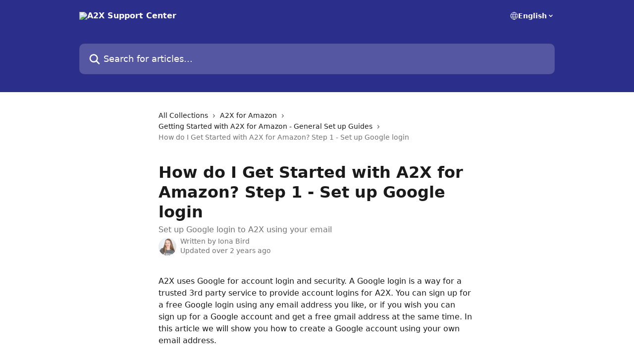

--- FILE ---
content_type: text/html; charset=utf-8
request_url: https://support.a2xaccounting.com/en/articles/959791-how-do-i-get-started-with-a2x-for-amazon-step-1-set-up-google-login
body_size: 14595
content:
<!DOCTYPE html><html lang="en"><head><meta charSet="utf-8" data-next-head=""/><title data-next-head="">How do I Get Started with A2X for Amazon? Step 1 - Set up Google login | A2X Support Center</title><meta property="og:title" content="How do I Get Started with A2X for Amazon? Step 1 - Set up Google login | A2X Support Center" data-next-head=""/><meta name="twitter:title" content="How do I Get Started with A2X for Amazon? Step 1 - Set up Google login | A2X Support Center" data-next-head=""/><meta property="og:description" content="Set up Google login to A2X using your email" data-next-head=""/><meta name="twitter:description" content="Set up Google login to A2X using your email" data-next-head=""/><meta name="description" content="Set up Google login to A2X using your email" data-next-head=""/><meta property="og:type" content="article" data-next-head=""/><meta property="og:image" content="https://downloads.intercomcdn.com/i/o/380755/8e7f876414dcb04dfacc9fa9/df061c2f8f4e5723f9b4d3973f83c336.png" data-next-head=""/><meta property="twitter:image" content="https://downloads.intercomcdn.com/i/o/380755/8e7f876414dcb04dfacc9fa9/df061c2f8f4e5723f9b4d3973f83c336.png" data-next-head=""/><meta name="robots" content="all" data-next-head=""/><meta name="viewport" content="width=device-width, initial-scale=1" data-next-head=""/><link href="https://intercom.help/a2x/assets/favicon" rel="icon" data-next-head=""/><link rel="canonical" href="https://support.a2xaccounting.com/en/articles/959791-how-do-i-get-started-with-a2x-for-amazon-step-1-set-up-google-login" data-next-head=""/><link rel="alternate" href="https://support.a2xaccounting.com/en/articles/959791-how-do-i-get-started-with-a2x-for-amazon-step-1-set-up-google-login" hrefLang="en" data-next-head=""/><link rel="alternate" href="https://support.a2xaccounting.com/en/articles/959791-how-do-i-get-started-with-a2x-for-amazon-step-1-set-up-google-login" hrefLang="x-default" data-next-head=""/><link nonce="UZWrEYOyDwiN7kLixPEfB049BV4rB0OoeiKM+8Sj/VU=" rel="preload" href="https://static.intercomassets.com/_next/static/css/599c9ec127732470.css" as="style"/><link nonce="UZWrEYOyDwiN7kLixPEfB049BV4rB0OoeiKM+8Sj/VU=" rel="stylesheet" href="https://static.intercomassets.com/_next/static/css/599c9ec127732470.css" data-n-g=""/><noscript data-n-css="UZWrEYOyDwiN7kLixPEfB049BV4rB0OoeiKM+8Sj/VU="></noscript><script defer="" nonce="UZWrEYOyDwiN7kLixPEfB049BV4rB0OoeiKM+8Sj/VU=" nomodule="" src="https://static.intercomassets.com/_next/static/chunks/polyfills-42372ed130431b0a.js"></script><script defer="" src="https://static.intercomassets.com/_next/static/chunks/7506.a4d4b38169fb1abb.js" nonce="UZWrEYOyDwiN7kLixPEfB049BV4rB0OoeiKM+8Sj/VU="></script><script src="https://static.intercomassets.com/_next/static/chunks/webpack-6c81213a0e58f55e.js" nonce="UZWrEYOyDwiN7kLixPEfB049BV4rB0OoeiKM+8Sj/VU=" defer=""></script><script src="https://static.intercomassets.com/_next/static/chunks/framework-1f1b8d38c1d86c61.js" nonce="UZWrEYOyDwiN7kLixPEfB049BV4rB0OoeiKM+8Sj/VU=" defer=""></script><script src="https://static.intercomassets.com/_next/static/chunks/main-062b69200830d1f2.js" nonce="UZWrEYOyDwiN7kLixPEfB049BV4rB0OoeiKM+8Sj/VU=" defer=""></script><script src="https://static.intercomassets.com/_next/static/chunks/pages/_app-2a7cef494e7a7ad2.js" nonce="UZWrEYOyDwiN7kLixPEfB049BV4rB0OoeiKM+8Sj/VU=" defer=""></script><script src="https://static.intercomassets.com/_next/static/chunks/d0502abb-9b061981b91adc2a.js" nonce="UZWrEYOyDwiN7kLixPEfB049BV4rB0OoeiKM+8Sj/VU=" defer=""></script><script src="https://static.intercomassets.com/_next/static/chunks/6190-ef428f6633b5a03f.js" nonce="UZWrEYOyDwiN7kLixPEfB049BV4rB0OoeiKM+8Sj/VU=" defer=""></script><script src="https://static.intercomassets.com/_next/static/chunks/5729-6d79ddfe1353a77c.js" nonce="UZWrEYOyDwiN7kLixPEfB049BV4rB0OoeiKM+8Sj/VU=" defer=""></script><script src="https://static.intercomassets.com/_next/static/chunks/296-7834dcf3444315af.js" nonce="UZWrEYOyDwiN7kLixPEfB049BV4rB0OoeiKM+8Sj/VU=" defer=""></script><script src="https://static.intercomassets.com/_next/static/chunks/4835-9db7cd232aae5617.js" nonce="UZWrEYOyDwiN7kLixPEfB049BV4rB0OoeiKM+8Sj/VU=" defer=""></script><script src="https://static.intercomassets.com/_next/static/chunks/2735-8954effe331a5dbf.js" nonce="UZWrEYOyDwiN7kLixPEfB049BV4rB0OoeiKM+8Sj/VU=" defer=""></script><script src="https://static.intercomassets.com/_next/static/chunks/pages/%5BhelpCenterIdentifier%5D/%5Blocale%5D/articles/%5BarticleSlug%5D-cb17d809302ca462.js" nonce="UZWrEYOyDwiN7kLixPEfB049BV4rB0OoeiKM+8Sj/VU=" defer=""></script><script src="https://static.intercomassets.com/_next/static/liWVGxq8VvykZLCTfl--W/_buildManifest.js" nonce="UZWrEYOyDwiN7kLixPEfB049BV4rB0OoeiKM+8Sj/VU=" defer=""></script><script src="https://static.intercomassets.com/_next/static/liWVGxq8VvykZLCTfl--W/_ssgManifest.js" nonce="UZWrEYOyDwiN7kLixPEfB049BV4rB0OoeiKM+8Sj/VU=" defer=""></script><meta name="sentry-trace" content="21a84b370ab49b4742a764d33f88a4ef-329f5f9788dd5579-0"/><meta name="baggage" content="sentry-environment=production,sentry-release=4c747e2afcc204eac510e861c0f4f061f5d9d8b7,sentry-public_key=187f842308a64dea9f1f64d4b1b9c298,sentry-trace_id=21a84b370ab49b4742a764d33f88a4ef,sentry-org_id=2129,sentry-sampled=false,sentry-sample_rand=0.8002718323575931,sentry-sample_rate=0"/><style id="__jsx-4129564069">:root{--body-bg: rgb(255, 255, 255);
--body-image: none;
--body-bg-rgb: 255, 255, 255;
--body-border: rgb(230, 230, 230);
--body-primary-color: #1a1a1a;
--body-secondary-color: #737373;
--body-reaction-bg: rgb(242, 242, 242);
--body-reaction-text-color: rgb(64, 64, 64);
--body-toc-active-border: #737373;
--body-toc-inactive-border: #f2f2f2;
--body-toc-inactive-color: #737373;
--body-toc-active-font-weight: 400;
--body-table-border: rgb(204, 204, 204);
--body-color: hsl(0, 0%, 0%);
--footer-bg: rgb(255, 255, 255);
--footer-image: none;
--footer-border: rgb(230, 230, 230);
--footer-color: hsl(211, 10%, 61%);
--header-bg: rgb(44, 46, 139);
--header-image: url(https://downloads.intercomcdn.com/i/o/373819/0fdabe035e9992d90f137047/5df36214356f59a0a03727b66aa05364.png);
--header-color: hsl(0, 0%, 100%);
--collection-card-bg: rgb(255, 255, 255);
--collection-card-image: none;
--collection-card-color: hsl(239, 52%, 36%);
--card-bg: rgb(255, 255, 255);
--card-border-color: rgb(230, 230, 230);
--card-border-inner-radius: 6px;
--card-border-radius: 8px;
--card-shadow: 0 1px 2px 0 rgb(0 0 0 / 0.05);
--search-bar-border-radius: 10px;
--search-bar-width: 100%;
--ticket-blue-bg-color: #dce1f9;
--ticket-blue-text-color: #334bfa;
--ticket-green-bg-color: #d7efdc;
--ticket-green-text-color: #0f7134;
--ticket-orange-bg-color: #ffebdb;
--ticket-orange-text-color: #b24d00;
--ticket-red-bg-color: #ffdbdb;
--ticket-red-text-color: #df2020;
--header-height: 245px;
--header-subheader-background-color: ;
--header-subheader-font-color: ;
--content-block-color: hsl(0, 0%, 0%);
--content-block-button-color: hsl(0, 0%, 0%);
--content-block-button-radius: nullpx;
--primary-color: hsl(239, 52%, 36%);
--primary-color-alpha-10: hsla(239, 52%, 36%, 0.1);
--primary-color-alpha-60: hsla(239, 52%, 36%, 0.6);
--text-on-primary-color: #ffffff}</style><style id="__jsx-1611979459">:root{--font-family-primary: system-ui, "Segoe UI", "Roboto", "Helvetica", "Arial", sans-serif, "Apple Color Emoji", "Segoe UI Emoji", "Segoe UI Symbol"}</style><style id="__jsx-2466147061">:root{--font-family-secondary: system-ui, "Segoe UI", "Roboto", "Helvetica", "Arial", sans-serif, "Apple Color Emoji", "Segoe UI Emoji", "Segoe UI Symbol"}</style><style id="__jsx-cf6f0ea00fa5c760">.fade-background.jsx-cf6f0ea00fa5c760{background:radial-gradient(333.38%100%at 50%0%,rgba(var(--body-bg-rgb),0)0%,rgba(var(--body-bg-rgb),.00925356)11.67%,rgba(var(--body-bg-rgb),.0337355)21.17%,rgba(var(--body-bg-rgb),.0718242)28.85%,rgba(var(--body-bg-rgb),.121898)35.03%,rgba(var(--body-bg-rgb),.182336)40.05%,rgba(var(--body-bg-rgb),.251516)44.25%,rgba(var(--body-bg-rgb),.327818)47.96%,rgba(var(--body-bg-rgb),.409618)51.51%,rgba(var(--body-bg-rgb),.495297)55.23%,rgba(var(--body-bg-rgb),.583232)59.47%,rgba(var(--body-bg-rgb),.671801)64.55%,rgba(var(--body-bg-rgb),.759385)70.81%,rgba(var(--body-bg-rgb),.84436)78.58%,rgba(var(--body-bg-rgb),.9551)88.2%,rgba(var(--body-bg-rgb),1)100%),var(--header-image),var(--header-bg);background-size:cover;background-position-x:center}</style><style id="__jsx-4bed0c08ce36899e">.article_body a:not(.intercom-h2b-button){color:var(--primary-color)}article a.intercom-h2b-button{background-color:var(--primary-color);border:0}.zendesk-article table{overflow-x:scroll!important;display:block!important;height:auto!important}.intercom-interblocks-unordered-nested-list ul,.intercom-interblocks-ordered-nested-list ol{margin-top:16px;margin-bottom:16px}.intercom-interblocks-unordered-nested-list ul .intercom-interblocks-unordered-nested-list ul,.intercom-interblocks-unordered-nested-list ul .intercom-interblocks-ordered-nested-list ol,.intercom-interblocks-ordered-nested-list ol .intercom-interblocks-ordered-nested-list ol,.intercom-interblocks-ordered-nested-list ol .intercom-interblocks-unordered-nested-list ul{margin-top:0;margin-bottom:0}.intercom-interblocks-image a:focus{outline-offset:3px}</style></head><body><div id="__next"><div dir="ltr" class="h-full w-full"><a href="#main-content" class="sr-only font-bold text-header-color focus:not-sr-only focus:absolute focus:left-4 focus:top-4 focus:z-50" aria-roledescription="Link, Press control-option-right-arrow to exit">Skip to main content</a><main class="header__lite"><header id="header" data-testid="header" class="jsx-cf6f0ea00fa5c760 flex flex-col text-header-color"><div class="jsx-cf6f0ea00fa5c760 relative flex grow flex-col mb-9 bg-header-bg bg-header-image bg-cover bg-center pb-9"><div id="sr-announcement" aria-live="polite" class="jsx-cf6f0ea00fa5c760 sr-only"></div><div class="jsx-cf6f0ea00fa5c760 flex h-full flex-col items-center marker:shrink-0"><section class="relative flex w-full flex-col mb-6 pb-6"><div class="header__meta_wrapper flex justify-center px-5 pt-6 leading-none sm:px-10"><div class="flex items-center w-240" data-testid="subheader-container"><div class="mo__body header__site_name"><div class="header__logo"><a href="/en/"><img src="https://downloads.intercomcdn.com/i/o/373817/ca6c4400288e63721cfb0b47/6fcc75e668357209f95a8ef8cf3616d5.png" height="93" alt="A2X Support Center"/></a></div></div><div><div class="flex items-center font-semibold"><div class="flex items-center md:hidden" data-testid="small-screen-children"><button class="flex items-center border-none bg-transparent px-1.5" data-testid="hamburger-menu-button" aria-label="Open menu"><svg width="24" height="24" viewBox="0 0 16 16" xmlns="http://www.w3.org/2000/svg" class="fill-current"><path d="M1.86861 2C1.38889 2 1 2.3806 1 2.85008C1 3.31957 1.38889 3.70017 1.86861 3.70017H14.1314C14.6111 3.70017 15 3.31957 15 2.85008C15 2.3806 14.6111 2 14.1314 2H1.86861Z"></path><path d="M1 8C1 7.53051 1.38889 7.14992 1.86861 7.14992H14.1314C14.6111 7.14992 15 7.53051 15 8C15 8.46949 14.6111 8.85008 14.1314 8.85008H1.86861C1.38889 8.85008 1 8.46949 1 8Z"></path><path d="M1 13.1499C1 12.6804 1.38889 12.2998 1.86861 12.2998H14.1314C14.6111 12.2998 15 12.6804 15 13.1499C15 13.6194 14.6111 14 14.1314 14H1.86861C1.38889 14 1 13.6194 1 13.1499Z"></path></svg></button><div class="fixed right-0 top-0 z-50 h-full w-full hidden" data-testid="hamburger-menu"><div class="flex h-full w-full justify-end bg-black bg-opacity-30"><div class="flex h-fit w-full flex-col bg-white opacity-100 sm:h-full sm:w-1/2"><button class="text-body-font flex items-center self-end border-none bg-transparent pr-6 pt-6" data-testid="hamburger-menu-close-button" aria-label="Close menu"><svg width="24" height="24" viewBox="0 0 16 16" xmlns="http://www.w3.org/2000/svg"><path d="M3.5097 3.5097C3.84165 3.17776 4.37984 3.17776 4.71178 3.5097L7.99983 6.79775L11.2879 3.5097C11.6198 3.17776 12.158 3.17776 12.49 3.5097C12.8219 3.84165 12.8219 4.37984 12.49 4.71178L9.20191 7.99983L12.49 11.2879C12.8219 11.6198 12.8219 12.158 12.49 12.49C12.158 12.8219 11.6198 12.8219 11.2879 12.49L7.99983 9.20191L4.71178 12.49C4.37984 12.8219 3.84165 12.8219 3.5097 12.49C3.17776 12.158 3.17776 11.6198 3.5097 11.2879L6.79775 7.99983L3.5097 4.71178C3.17776 4.37984 3.17776 3.84165 3.5097 3.5097Z"></path></svg></button><nav class="flex flex-col pl-4 text-black"><div class="relative cursor-pointer has-[:focus]:outline"><select class="peer absolute z-10 block h-6 w-full cursor-pointer opacity-0 md:text-base" aria-label="Change language" id="language-selector"><option value="/en/articles/959791-how-do-i-get-started-with-a2x-for-amazon-step-1-set-up-google-login" class="text-black" selected="">English</option></select><div class="mb-10 ml-5 flex items-center gap-1 text-md hover:opacity-80 peer-hover:opacity-80 md:m-0 md:ml-3 md:text-base" aria-hidden="true"><svg id="locale-picker-globe" width="16" height="16" viewBox="0 0 16 16" fill="none" xmlns="http://www.w3.org/2000/svg" class="shrink-0" aria-hidden="true"><path d="M8 15C11.866 15 15 11.866 15 8C15 4.13401 11.866 1 8 1C4.13401 1 1 4.13401 1 8C1 11.866 4.13401 15 8 15Z" stroke="currentColor" stroke-linecap="round" stroke-linejoin="round"></path><path d="M8 15C9.39949 15 10.534 11.866 10.534 8C10.534 4.13401 9.39949 1 8 1C6.60051 1 5.466 4.13401 5.466 8C5.466 11.866 6.60051 15 8 15Z" stroke="currentColor" stroke-linecap="round" stroke-linejoin="round"></path><path d="M1.448 5.75989H14.524" stroke="currentColor" stroke-linecap="round" stroke-linejoin="round"></path><path d="M1.448 10.2402H14.524" stroke="currentColor" stroke-linecap="round" stroke-linejoin="round"></path></svg>English<svg id="locale-picker-arrow" width="16" height="16" viewBox="0 0 16 16" fill="none" xmlns="http://www.w3.org/2000/svg" class="shrink-0" aria-hidden="true"><path d="M5 6.5L8.00093 9.5L11 6.50187" stroke="currentColor" stroke-width="1.5" stroke-linecap="round" stroke-linejoin="round"></path></svg></div></div></nav></div></div></div></div><nav class="hidden items-center md:flex" data-testid="large-screen-children"><div class="relative cursor-pointer has-[:focus]:outline"><select class="peer absolute z-10 block h-6 w-full cursor-pointer opacity-0 md:text-base" aria-label="Change language" id="language-selector"><option value="/en/articles/959791-how-do-i-get-started-with-a2x-for-amazon-step-1-set-up-google-login" class="text-black" selected="">English</option></select><div class="mb-10 ml-5 flex items-center gap-1 text-md hover:opacity-80 peer-hover:opacity-80 md:m-0 md:ml-3 md:text-base" aria-hidden="true"><svg id="locale-picker-globe" width="16" height="16" viewBox="0 0 16 16" fill="none" xmlns="http://www.w3.org/2000/svg" class="shrink-0" aria-hidden="true"><path d="M8 15C11.866 15 15 11.866 15 8C15 4.13401 11.866 1 8 1C4.13401 1 1 4.13401 1 8C1 11.866 4.13401 15 8 15Z" stroke="currentColor" stroke-linecap="round" stroke-linejoin="round"></path><path d="M8 15C9.39949 15 10.534 11.866 10.534 8C10.534 4.13401 9.39949 1 8 1C6.60051 1 5.466 4.13401 5.466 8C5.466 11.866 6.60051 15 8 15Z" stroke="currentColor" stroke-linecap="round" stroke-linejoin="round"></path><path d="M1.448 5.75989H14.524" stroke="currentColor" stroke-linecap="round" stroke-linejoin="round"></path><path d="M1.448 10.2402H14.524" stroke="currentColor" stroke-linecap="round" stroke-linejoin="round"></path></svg>English<svg id="locale-picker-arrow" width="16" height="16" viewBox="0 0 16 16" fill="none" xmlns="http://www.w3.org/2000/svg" class="shrink-0" aria-hidden="true"><path d="M5 6.5L8.00093 9.5L11 6.50187" stroke="currentColor" stroke-width="1.5" stroke-linecap="round" stroke-linejoin="round"></path></svg></div></div></nav></div></div></div></div></section><section class="relative mx-5 flex h-full w-full flex-col items-center px-5 sm:px-10"><div class="flex h-full max-w-full flex-col w-240" data-testid="main-header-container"><div id="search-bar" class="relative w-full"><form action="/en/" autoComplete="off"><div class="flex w-full flex-col"><div class="relative flex w-full sm:w-search-bar"><label for="search-input" class="sr-only">Search for articles...</label><input id="search-input" type="text" autoComplete="off" class="peer w-full rounded-search-bar border border-black-alpha-8 bg-white-alpha-20 p-4 ps-12 font-secondary text-lg text-header-color shadow-search-bar outline-none transition ease-linear placeholder:text-header-color hover:bg-white-alpha-27 hover:shadow-search-bar-hover focus:border-transparent focus:bg-white focus:text-black-10 focus:shadow-search-bar-focused placeholder:focus:text-black-45" placeholder="Search for articles..." name="q" aria-label="Search for articles..." value=""/><div class="absolute inset-y-0 start-0 flex items-center fill-header-color peer-focus-visible:fill-black-45 pointer-events-none ps-5"><svg width="22" height="21" viewBox="0 0 22 21" xmlns="http://www.w3.org/2000/svg" class="fill-inherit" aria-hidden="true"><path fill-rule="evenodd" clip-rule="evenodd" d="M3.27485 8.7001C3.27485 5.42781 5.92757 2.7751 9.19985 2.7751C12.4721 2.7751 15.1249 5.42781 15.1249 8.7001C15.1249 11.9724 12.4721 14.6251 9.19985 14.6251C5.92757 14.6251 3.27485 11.9724 3.27485 8.7001ZM9.19985 0.225098C4.51924 0.225098 0.724854 4.01948 0.724854 8.7001C0.724854 13.3807 4.51924 17.1751 9.19985 17.1751C11.0802 17.1751 12.8176 16.5627 14.2234 15.5265L19.0981 20.4013C19.5961 20.8992 20.4033 20.8992 20.9013 20.4013C21.3992 19.9033 21.3992 19.0961 20.9013 18.5981L16.0264 13.7233C17.0625 12.3176 17.6749 10.5804 17.6749 8.7001C17.6749 4.01948 13.8805 0.225098 9.19985 0.225098Z"></path></svg></div></div></div></form></div></div></section></div></div></header><div class="z-1 flex shrink-0 grow basis-auto justify-center px-5 sm:px-10"><section data-testid="main-content" id="main-content" class="max-w-full w-240"><section data-testid="article-section" class="section section__article"><div class="justify-center flex"><div class="relative z-3 w-full lg:max-w-160 "><div class="flex pb-6 max-md:pb-2 lg:max-w-160"><div tabindex="-1" class="focus:outline-none"><div class="flex flex-wrap items-baseline pb-4 text-base" tabindex="0" role="navigation" aria-label="Breadcrumb"><a href="/en/" class="pr-2 text-body-primary-color no-underline hover:text-body-secondary-color">All Collections</a><div class="pr-2" aria-hidden="true"><svg width="6" height="10" viewBox="0 0 6 10" class="block h-2 w-2 fill-body-secondary-color rtl:rotate-180" xmlns="http://www.w3.org/2000/svg"><path fill-rule="evenodd" clip-rule="evenodd" d="M0.648862 0.898862C0.316916 1.23081 0.316916 1.769 0.648862 2.10094L3.54782 4.9999L0.648862 7.89886C0.316916 8.23081 0.316917 8.769 0.648862 9.10094C0.980808 9.43289 1.519 9.43289 1.85094 9.10094L5.35094 5.60094C5.68289 5.269 5.68289 4.73081 5.35094 4.39886L1.85094 0.898862C1.519 0.566916 0.980807 0.566916 0.648862 0.898862Z"></path></svg></div><a href="https://support.a2xaccounting.com/en/collections/379246-a2x-for-amazon" class="pr-2 text-body-primary-color no-underline hover:text-body-secondary-color" data-testid="breadcrumb-0">A2X for Amazon</a><div class="pr-2" aria-hidden="true"><svg width="6" height="10" viewBox="0 0 6 10" class="block h-2 w-2 fill-body-secondary-color rtl:rotate-180" xmlns="http://www.w3.org/2000/svg"><path fill-rule="evenodd" clip-rule="evenodd" d="M0.648862 0.898862C0.316916 1.23081 0.316916 1.769 0.648862 2.10094L3.54782 4.9999L0.648862 7.89886C0.316916 8.23081 0.316917 8.769 0.648862 9.10094C0.980808 9.43289 1.519 9.43289 1.85094 9.10094L5.35094 5.60094C5.68289 5.269 5.68289 4.73081 5.35094 4.39886L1.85094 0.898862C1.519 0.566916 0.980807 0.566916 0.648862 0.898862Z"></path></svg></div><a href="https://support.a2xaccounting.com/en/collections/1645794-getting-started-with-a2x-for-amazon-general-set-up-guides" class="pr-2 text-body-primary-color no-underline hover:text-body-secondary-color" data-testid="breadcrumb-1">Getting Started with A2X for Amazon - General Set up Guides</a><div class="pr-2" aria-hidden="true"><svg width="6" height="10" viewBox="0 0 6 10" class="block h-2 w-2 fill-body-secondary-color rtl:rotate-180" xmlns="http://www.w3.org/2000/svg"><path fill-rule="evenodd" clip-rule="evenodd" d="M0.648862 0.898862C0.316916 1.23081 0.316916 1.769 0.648862 2.10094L3.54782 4.9999L0.648862 7.89886C0.316916 8.23081 0.316917 8.769 0.648862 9.10094C0.980808 9.43289 1.519 9.43289 1.85094 9.10094L5.35094 5.60094C5.68289 5.269 5.68289 4.73081 5.35094 4.39886L1.85094 0.898862C1.519 0.566916 0.980807 0.566916 0.648862 0.898862Z"></path></svg></div><div class="text-body-secondary-color">How do I Get Started with A2X for Amazon? Step 1 - Set up Google login</div></div></div></div><div class=""><div class="article intercom-force-break"><div class="mb-10 max-lg:mb-6"><div class="flex flex-col gap-4"><div class="flex flex-col"><h1 class="mb-1 font-primary text-2xl font-bold leading-10 text-body-primary-color">How do I Get Started with A2X for Amazon? Step 1 - Set up Google login</h1><div class="text-md font-normal leading-normal text-body-secondary-color"><p>Set up Google login to A2X using your email</p></div></div><div class="avatar"><div class="avatar__photo"><img width="24" height="24" src="https://static.intercomassets.com/avatars/1342189/square_128/2021-08-24_13-40-13-1629776555.jpg" alt="Iona Bird avatar" class="inline-flex items-center justify-center rounded-full bg-primary text-lg font-bold leading-6 text-primary-text shadow-solid-2 shadow-body-bg [&amp;:nth-child(n+2)]:hidden lg:[&amp;:nth-child(n+2)]:inline-flex h-8 w-8 sm:h-9 sm:w-9"/></div><div class="avatar__info -mt-0.5 text-base"><span class="text-body-secondary-color"><div>Written by <span>Iona Bird</span></div> <!-- -->Updated over 2 years ago</span></div></div></div></div><div class="jsx-4bed0c08ce36899e "><div class="jsx-4bed0c08ce36899e article_body"><article class="jsx-4bed0c08ce36899e "><div class="intercom-interblocks-paragraph intercom-interblocks-align-left"><p>A2X uses Google for account login and security. A Google login is a way for a trusted 3rd party service to provide account logins for A2X. You can sign up for a free Google login using any email address you like, or if you wish you can sign up for a Google account and get a free gmail address at the same time. In this article we will show you how to create a Google account using your own email address.</p></div><div class="intercom-interblocks-paragraph intercom-interblocks-align-left"><p><b><i>Data protection</i></b> - <i>Your data and privacy are important.  All A2X data is secured and encrypted.  A2X stores your data within Google Cloud, taking advantage of its world-leading security technology, which meets rigorous security and privacy standards.</i></p></div><div class="intercom-interblocks-paragraph intercom-interblocks-align-left"><p>If you already use Google to host your email service for your business or company (Using Google Apps or G Suite) then your email account is already a Google Account and you can use it to log in directly to A2X - you do not need to create a new Google login.</p></div><div class="intercom-interblocks-paragraph intercom-interblocks-align-left"><p>Follow these &quot;create a Google account&quot; steps to use your own email address:</p></div><div class="intercom-interblocks-paragraph intercom-interblocks-align-left"><p>1. Go to a2xaccounting.com</p></div><div class="intercom-interblocks-paragraph intercom-interblocks-align-left"><p>2. Click “Try Now Free”<br/>​</p></div><div class="intercom-interblocks-image intercom-interblocks-align-left"><a href="https://downloads.intercomcdn.com/i/o/102696622/32b8293f607e0043f13e488c/Try+Now+Free+Button.png?expires=1764605700&amp;signature=8944d40e0a9970e2bc4fb49659d70a2baa54f0b38e9851701f38988e8f9a1527&amp;req=dSAlEMB4m4NdFb4f3HP0gJIqJ4h7cDA7CMnodidPHhex0P7KUr0sMUj62myQ%0ARyU9YRCKEbVubWY6bA%3D%3D%0A" target="_blank" rel="noreferrer nofollow noopener"><img src="https://downloads.intercomcdn.com/i/o/102696622/32b8293f607e0043f13e488c/Try+Now+Free+Button.png?expires=1764605700&amp;signature=8944d40e0a9970e2bc4fb49659d70a2baa54f0b38e9851701f38988e8f9a1527&amp;req=dSAlEMB4m4NdFb4f3HP0gJIqJ4h7cDA7CMnodidPHhex0P7KUr0sMUj62myQ%0ARyU9YRCKEbVubWY6bA%3D%3D%0A" width="520" height="472"/></a></div><div class="intercom-interblocks-paragraph intercom-interblocks-align-left"><p>3. Click “Sign in with Google”<br/>​</p></div><div class="intercom-interblocks-image intercom-interblocks-align-left"><a href="https://downloads.intercomcdn.com/i/o/102697118/8c18c5630bae3d2767ea7043/Get+Started+with+Google+Button.png?expires=1764605700&amp;signature=1ce48c693a378c072873df4de8aca2c8fb9621682872b1b98e6ee0c1ff133e7e&amp;req=dSAlEMB5nIBXFb4f3HP0gPh8r7cKnC0H1FjJYAoskSHaQ%2B3XvNPB445tl4UX%0AVzyi%2BT4GsBmF4qftkA%3D%3D%0A" target="_blank" rel="noreferrer nofollow noopener"><img src="https://downloads.intercomcdn.com/i/o/102697118/8c18c5630bae3d2767ea7043/Get+Started+with+Google+Button.png?expires=1764605700&amp;signature=1ce48c693a378c072873df4de8aca2c8fb9621682872b1b98e6ee0c1ff133e7e&amp;req=dSAlEMB5nIBXFb4f3HP0gPh8r7cKnC0H1FjJYAoskSHaQ%2B3XvNPB445tl4UX%0AVzyi%2BT4GsBmF4qftkA%3D%3D%0A" width="512" height="243"/></a></div><div class="intercom-interblocks-paragraph intercom-interblocks-align-left"><p>4. Next, you will see this:<br/>​</p></div><div class="intercom-interblocks-image intercom-interblocks-align-left"><a href="https://downloads.intercomcdn.com/i/o/118038318/e32d9fa735f48ac82db54058/Create+a+Google+Login+with+your+email.GIF?expires=1764605700&amp;signature=137acf84244395ecd23c6a23d9f7ee66c490c13f5c9b6963a71615499ec5c246&amp;req=dSEvFsp2noBXFb4f3HP0gOMTE4vOt9zkWocXXHk1nNzWjnC2ZbxNQ78fnxwi%0Az8ZMOeWjS1VM9QSj7Q%3D%3D%0A" target="_blank" rel="noreferrer nofollow noopener"><img src="https://downloads.intercomcdn.com/i/o/118038318/e32d9fa735f48ac82db54058/Create+a+Google+Login+with+your+email.GIF?expires=1764605700&amp;signature=137acf84244395ecd23c6a23d9f7ee66c490c13f5c9b6963a71615499ec5c246&amp;req=dSEvFsp2noBXFb4f3HP0gOMTE4vOt9zkWocXXHk1nNzWjnC2ZbxNQ78fnxwi%0Az8ZMOeWjS1VM9QSj7Q%3D%3D%0A" width="424" height="501"/></a></div><div class="intercom-interblocks-paragraph intercom-interblocks-align-left"><p>5.   Without entering your email, click on &quot;Create an account&quot;.</p></div><div class="intercom-interblocks-paragraph intercom-interblocks-align-left"><p>Here’s what you will see next:  Click on &quot;Use my current email address instead.&quot;<br/>​</p></div><div class="intercom-interblocks-image intercom-interblocks-align-left"><a href="https://downloads.intercomcdn.com/i/o/107208891/e26ec440987d932a593871fe/Create+your+Google+Account.png?expires=1764605700&amp;signature=d18a9a8d0513d49943141b7e0fc0b325567fcdad9bdce02285a1afe011511c78&amp;req=dSAgFMl2lYheFb4f3HP0gGzm3GbCEIGd7%2BQXwsS4OK%2BW%2BmbIMbbYsJcw16EQ%0AnH8l%2BoQDh%2FXkhQ7CJw%3D%3D%0A" target="_blank" rel="noreferrer nofollow noopener"><img src="https://downloads.intercomcdn.com/i/o/107208891/e26ec440987d932a593871fe/Create+your+Google+Account.png?expires=1764605700&amp;signature=d18a9a8d0513d49943141b7e0fc0b325567fcdad9bdce02285a1afe011511c78&amp;req=dSAgFMl2lYheFb4f3HP0gGzm3GbCEIGd7%2BQXwsS4OK%2BW%2BmbIMbbYsJcw16EQ%0AnH8l%2BoQDh%2FXkhQ7CJw%3D%3D%0A" width="527" height="376"/></a></div><div class="intercom-interblocks-paragraph intercom-interblocks-align-left"><p>6. This is the next window:<br/>​</p></div><div class="intercom-interblocks-image intercom-interblocks-align-left"><a href="https://downloads.intercomcdn.com/i/o/107209376/7ece327955d33482028e93c6/Create+your+Google+account+using+your+email.png?expires=1764605700&amp;signature=387377c6f31fa9d916e973243c17b70e974549bf363fe96351f15a9a525f1f29&amp;req=dSAgFMl3noZZFb4f3HP0gOa%2FoNbWE%2Bdycwr49LXmqr7LaJX9%2BXOCJVO58R9C%0AFH3J5ezurhDvfBwtpA%3D%3D%0A" target="_blank" rel="noreferrer nofollow noopener"><img src="https://downloads.intercomcdn.com/i/o/107209376/7ece327955d33482028e93c6/Create+your+Google+account+using+your+email.png?expires=1764605700&amp;signature=387377c6f31fa9d916e973243c17b70e974549bf363fe96351f15a9a525f1f29&amp;req=dSAgFMl3noZZFb4f3HP0gOa%2FoNbWE%2Bdycwr49LXmqr7LaJX9%2BXOCJVO58R9C%0AFH3J5ezurhDvfBwtpA%3D%3D%0A" width="510" height="368"/></a></div><div class="intercom-interblocks-paragraph intercom-interblocks-align-left"><p>7. Enter your name, nickname, email address you want to use, the password for the email.  Depending on your country, the blue button on the bottom right might say, &quot;Following&quot; or &quot;Next&quot;.  Click on it.<br/>​</p></div><div class="intercom-interblocks-image intercom-interblocks-align-left"><a href="https://downloads.intercomcdn.com/i/o/107209727/3b404d406d148f462c1dd5b9/Enter+your+name+and+Nickname.png?expires=1764605700&amp;signature=0dc7c7a6db8afe2d2fa07ce3eccc90a577b5a13734e6ae421544b74974939aa1&amp;req=dSAgFMl3moNYFb4f3HP0gKaLD7ZJEpfHvYeQDmtFPdiPnbTdKfomEL210zTH%0AqOyYasvtVpHx0PIc7Q%3D%3D%0A" target="_blank" rel="noreferrer nofollow noopener"><img src="https://downloads.intercomcdn.com/i/o/107209727/3b404d406d148f462c1dd5b9/Enter+your+name+and+Nickname.png?expires=1764605700&amp;signature=0dc7c7a6db8afe2d2fa07ce3eccc90a577b5a13734e6ae421544b74974939aa1&amp;req=dSAgFMl3moNYFb4f3HP0gKaLD7ZJEpfHvYeQDmtFPdiPnbTdKfomEL210zTH%0AqOyYasvtVpHx0PIc7Q%3D%3D%0A" width="524" height="365"/></a></div><div class="intercom-interblocks-paragraph intercom-interblocks-align-left"><p>8. Verify your email address:<br/>​</p></div><div class="intercom-interblocks-image intercom-interblocks-align-left"><a href="https://downloads.intercomcdn.com/i/o/107211009/79c4df9f82750b51b55f4e84/Verify+your+email+address.png?expires=1764605700&amp;signature=4441c5f0a309e2ca25fe39f4642777be8f00ef5734fe41a06cc8aa3e1d09f6a9&amp;req=dSAgFMh%2FnYFWFb4f3HP0gIXleNoADqZ2fg0x17b7SKlNxZO5oalGXDHrqmCs%0Aq5DpNuPpCfRBb%2BsBaw%3D%3D%0A" target="_blank" rel="noreferrer nofollow noopener"><img src="https://downloads.intercomcdn.com/i/o/107211009/79c4df9f82750b51b55f4e84/Verify+your+email+address.png?expires=1764605700&amp;signature=4441c5f0a309e2ca25fe39f4642777be8f00ef5734fe41a06cc8aa3e1d09f6a9&amp;req=dSAgFMh%2FnYFWFb4f3HP0gIXleNoADqZ2fg0x17b7SKlNxZO5oalGXDHrqmCs%0Aq5DpNuPpCfRBb%2BsBaw%3D%3D%0A" width="528" height="361"/></a></div><div class="intercom-interblocks-paragraph intercom-interblocks-align-left"><p>9. Then verify your phone number associated with the email.<br/>​</p></div><div class="intercom-interblocks-image intercom-interblocks-align-left"><a href="https://downloads.intercomcdn.com/i/o/202538190/022b0e205a5386639b760fa3/Screen+Shot+2020-04-21+at+12.37.23+PM.png?expires=1764605700&amp;signature=144baa004afaed3316d8a1d21eb47e66f91a3a1d80b8f2d5b9cf4c7a33b12f7c&amp;req=diAlE8p2nIhfFb4f3HP0gF4RRDp%2FGT%2FYu5%2FLTBXkwibqj%2FCT3k3ySNYJ6QsI%0AmMqdFWIxqrcg44hkGQ%3D%3D%0A" target="_blank" rel="noreferrer nofollow noopener"><img src="https://downloads.intercomcdn.com/i/o/202538190/022b0e205a5386639b760fa3/Screen+Shot+2020-04-21+at+12.37.23+PM.png?expires=1764605700&amp;signature=144baa004afaed3316d8a1d21eb47e66f91a3a1d80b8f2d5b9cf4c7a33b12f7c&amp;req=diAlE8p2nIhfFb4f3HP0gF4RRDp%2FGT%2FYu5%2FLTBXkwibqj%2FCT3k3ySNYJ6QsI%0AmMqdFWIxqrcg44hkGQ%3D%3D%0A" width="614" height="410"/></a></div><div class="intercom-interblocks-paragraph intercom-interblocks-align-left"><p>10. Then enter the remaining requested info and click the blue button on the bottom right. <br/>​</p></div><div class="intercom-interblocks-image intercom-interblocks-align-left"><a href="https://downloads.intercomcdn.com/i/o/202537865/d9378d0301cf0afaa8f334b6/Screen+Shot+2020-04-21+at+12.36.12+PM.png?expires=1764605700&amp;signature=3e2095e796c21bda3f01312d0b4baa9d936d83d7c77b2490e816898ff79c10e8&amp;req=diAlE8p5lYdaFb4f3HP0gB8rxhdRDef3JIyNUnv8%2BowPFaLM%2FdS7IwAg0Fzm%0AtYTEeanb7lGCOdfCmw%3D%3D%0A" target="_blank" rel="noreferrer nofollow noopener"><img src="https://downloads.intercomcdn.com/i/o/202537865/d9378d0301cf0afaa8f334b6/Screen+Shot+2020-04-21+at+12.36.12+PM.png?expires=1764605700&amp;signature=3e2095e796c21bda3f01312d0b4baa9d936d83d7c77b2490e816898ff79c10e8&amp;req=diAlE8p5lYdaFb4f3HP0gB8rxhdRDef3JIyNUnv8%2BowPFaLM%2FdS7IwAg0Fzm%0AtYTEeanb7lGCOdfCmw%3D%3D%0A" width="573" height="563"/></a></div><div class="intercom-interblocks-paragraph intercom-interblocks-align-left"><p>11. You will be asked to agree to Google login terms.</p></div><div class="intercom-interblocks-paragraph intercom-interblocks-align-left"><p>12. Follow the prompts to completion.<br/>​<br/>That&#x27;s it! You can use your email address now and still benefit from Google&#x27;s secure sign in.</p></div><div class="intercom-interblocks-paragraph intercom-interblocks-align-left"><p><b>Next Article: </b><a href="https://support.a2xaccounting.com/en/articles/959792-how-do-i-get-started-with-a2x-for-amazon-step-2-connect-to-an-amazon-marketplace" target="_blank" rel="nofollow noopener noreferrer"><b>Step 2 </b></a><b>- Connect to an Amazon Marketplace<br/>​</b><br/>​<b>Hint: </b><i>If you are in chat and wish to view the article outside of the chat window, please click</i> <a href="https://support.a2xaccounting.com/en/articles/959791-how-do-i-get-started-with-a2x-for-amazon-step-1-set-up-google-login" target="_blank" rel="nofollow noopener noreferrer"><i>HERE</i></a></p></div><div class="intercom-interblocks-paragraph intercom-interblocks-align-left"><p> </p></div><div class="intercom-interblocks-paragraph intercom-interblocks-align-left"><p> </p></div></article></div></div></div></div><div class="intercom-reaction-picker -mb-4 -ml-4 -mr-4 mt-6 rounded-card sm:-mb-2 sm:-ml-1 sm:-mr-1 sm:mt-8" role="group" aria-label="feedback form"><div class="intercom-reaction-prompt">Did this answer your question?</div><div class="intercom-reactions-container"><button class="intercom-reaction" aria-label="Disappointed Reaction" tabindex="0" data-reaction-text="disappointed" aria-pressed="false"><span title="Disappointed">😞</span></button><button class="intercom-reaction" aria-label="Neutral Reaction" tabindex="0" data-reaction-text="neutral" aria-pressed="false"><span title="Neutral">😐</span></button><button class="intercom-reaction" aria-label="Smiley Reaction" tabindex="0" data-reaction-text="smiley" aria-pressed="false"><span title="Smiley">😃</span></button></div></div></div></div></section></section></div><footer id="footer" class="mt-24 shrink-0 bg-footer-bg px-0 py-12 text-left text-base text-footer-color"><div class="shrink-0 grow basis-auto px-5 sm:px-10"><div class="mx-auto max-w-240 sm:w-auto"><div><div class="text-center" data-testid="simple-footer-layout"><div class="align-middle text-lg text-footer-color"><a class="no-underline" href="/en/"><img data-testid="logo-img" src="https://downloads.intercomcdn.com/i/o/373817/ca6c4400288e63721cfb0b47/6fcc75e668357209f95a8ef8cf3616d5.png" alt="A2X Support Center" class="max-h-8 contrast-80 inline"/></a></div><div class="mt-10" data-testid="simple-footer-links"><div class="flex flex-row justify-center"></div><ul data-testid="social-links" class="flex flex-wrap items-center gap-4 p-0 justify-center" id="social-links"><li class="list-none align-middle"><a target="_blank" href="https://www.facebook.com/a2xaccounting/" rel="nofollow noreferrer noopener" data-testid="footer-social-link-0" class="no-underline"><img src="https://intercom.help/a2x/assets/svg/icon:social-facebook/909aa5" alt="" aria-label="https://www.facebook.com/a2xaccounting/" width="16" height="16" loading="lazy" data-testid="social-icon-facebook"/></a></li><li class="list-none align-middle"><a target="_blank" href="https://www.twitter.com/a2xaccounting" rel="nofollow noreferrer noopener" data-testid="footer-social-link-1" class="no-underline"><img src="https://intercom.help/a2x/assets/svg/icon:social-twitter/909aa5" alt="" aria-label="https://www.twitter.com/a2xaccounting" width="16" height="16" loading="lazy" data-testid="social-icon-twitter"/></a></li><li class="list-none align-middle"><a target="_blank" href="https://www.linkedin.com//company/a2x-for-ecommerce/" rel="nofollow noreferrer noopener" data-testid="footer-social-link-2" class="no-underline"><img src="https://intercom.help/a2x/assets/svg/icon:social-linkedin/909aa5" alt="" aria-label="https://www.linkedin.com//company/a2x-for-ecommerce/" width="16" height="16" loading="lazy" data-testid="social-icon-linkedin"/></a></li></ul></div></div></div></div></div></footer></main></div></div><script id="__NEXT_DATA__" type="application/json" nonce="UZWrEYOyDwiN7kLixPEfB049BV4rB0OoeiKM+8Sj/VU=">{"props":{"pageProps":{"app":{"id":"w8m9dmxj","messengerUrl":"https://widget.intercom.io/widget/w8m9dmxj","name":"A2X","poweredByIntercomUrl":"https://www.intercom.com/intercom-link?company=A2X\u0026solution=customer-support\u0026utm_campaign=intercom-link\u0026utm_content=We+run+on+Intercom\u0026utm_medium=help-center\u0026utm_referrer=http%3A%2F%2Fsupport.a2xaccounting.com%2Fen%2Farticles%2F959791-how-do-i-get-started-with-a2x-for-amazon-step-1-set-up-google-login\u0026utm_source=desktop-web","features":{"consentBannerBeta":false,"customNotFoundErrorMessage":false,"disableFontPreloading":false,"disableNoMarginClassTransformation":false,"finOnHelpCenter":false,"hideIconsWithBackgroundImages":false,"messengerCustomFonts":false}},"helpCenterSite":{"customDomain":"support.a2xaccounting.com","defaultLocale":"en","disableBranding":true,"externalLoginName":null,"externalLoginUrl":null,"footerContactDetails":null,"footerLinks":{"custom":[],"socialLinks":[{"iconUrl":"https://intercom.help/a2x/assets/svg/icon:social-facebook","provider":"facebook","url":"https://www.facebook.com/a2xaccounting/"},{"iconUrl":"https://intercom.help/a2x/assets/svg/icon:social-twitter","provider":"twitter","url":"https://www.twitter.com/a2xaccounting"},{"iconUrl":"https://intercom.help/a2x/assets/svg/icon:social-linkedin","provider":"linkedin","url":"https://www.linkedin.com//company/a2x-for-ecommerce/"}],"linkGroups":[]},"headerLinks":[],"homeCollectionCols":1,"googleAnalyticsTrackingId":"G-8471RTL2LY","googleTagManagerId":null,"pathPrefixForCustomDomain":null,"seoIndexingEnabled":true,"helpCenterId":310864,"url":"https://support.a2xaccounting.com","customizedFooterTextContent":null,"consentBannerConfig":null,"canInjectCustomScripts":false,"scriptSection":1,"customScriptFilesExist":false},"localeLinks":[{"id":"en","absoluteUrl":"https://support.a2xaccounting.com/en/articles/959791-how-do-i-get-started-with-a2x-for-amazon-step-1-set-up-google-login","available":true,"name":"English","selected":true,"url":"/en/articles/959791-how-do-i-get-started-with-a2x-for-amazon-step-1-set-up-google-login"}],"requestContext":{"articleSource":null,"academy":false,"canonicalUrl":"https://support.a2xaccounting.com/en/articles/959791-how-do-i-get-started-with-a2x-for-amazon-step-1-set-up-google-login","headerless":false,"isDefaultDomainRequest":false,"nonce":"UZWrEYOyDwiN7kLixPEfB049BV4rB0OoeiKM+8Sj/VU=","rootUrl":"/en/","sheetUserCipher":null,"type":"help-center"},"theme":{"color":"2C2E8B","siteName":"A2X Support Center","headline":"","headerFontColor":"FFFFFF","logo":"https://downloads.intercomcdn.com/i/o/373817/ca6c4400288e63721cfb0b47/6fcc75e668357209f95a8ef8cf3616d5.png","logoHeight":"93","header":"https://downloads.intercomcdn.com/i/o/373819/0fdabe035e9992d90f137047/5df36214356f59a0a03727b66aa05364.png","favicon":"https://intercom.help/a2x/assets/favicon","locale":"en","homeUrl":"https://www.a2xaccounting.com","social":"https://downloads.intercomcdn.com/i/o/380755/8e7f876414dcb04dfacc9fa9/df061c2f8f4e5723f9b4d3973f83c336.png","urlPrefixForDefaultDomain":"https://intercom.help/a2x","customDomain":"support.a2xaccounting.com","customDomainUsesSsl":true,"customizationOptions":{"customizationType":1,"header":{"backgroundColor":"#2C2E8B","fontColor":"#FFFFFF","fadeToEdge":false,"backgroundGradient":null,"backgroundImageId":null,"backgroundImageUrl":null},"body":{"backgroundColor":null,"fontColor":null,"fadeToEdge":null,"backgroundGradient":null,"backgroundImageId":null},"footer":{"backgroundColor":null,"fontColor":null,"fadeToEdge":null,"backgroundGradient":null,"backgroundImageId":null,"showRichTextField":false},"layout":{"homePage":{"blocks":[{"type":"tickets-portal-link","enabled":false},{"type":"collection-list","columns":1,"template":0}]},"collectionsPage":{"showArticleDescriptions":false},"articlePage":{},"searchPage":{}},"collectionCard":{"global":{"backgroundColor":null,"fontColor":null,"fadeToEdge":null,"backgroundGradient":null,"backgroundImageId":null,"showIcons":true,"backgroundImageUrl":null},"collections":[]},"global":{"font":{"customFontFaces":[],"primary":null,"secondary":null},"componentStyle":{"card":{"type":null,"borderRadius":null}},"namedComponents":{"header":{"subheader":{"enabled":false,"style":{"backgroundColor":null,"fontColor":null}},"style":{"height":null,"align":null,"justify":null}},"searchBar":{"style":{"width":null,"borderRadius":null}},"footer":{"type":0}},"brand":{"colors":[],"websiteUrl":""}},"contentBlock":{"blockStyle":{"backgroundColor":null,"fontColor":null,"fadeToEdge":null,"backgroundGradient":null,"backgroundImageId":null,"backgroundImageUrl":null},"buttonOptions":{"backgroundColor":null,"fontColor":null,"borderRadius":null},"isFullWidth":false}},"helpCenterName":"A2X Support Center","footerLogo":"https://downloads.intercomcdn.com/i/o/373817/ca6c4400288e63721cfb0b47/6fcc75e668357209f95a8ef8cf3616d5.png","footerLogoHeight":"93","localisedInformation":{"contentBlock":null}},"user":{"userId":"068848fc-769b-492b-a52b-7fec834aba1a","role":"visitor_role","country_code":null},"articleContent":{"articleId":"959791","author":{"avatar":"https://static.intercomassets.com/avatars/1342189/square_128/2021-08-24_13-40-13-1629776555.jpg","name":"Iona Bird","first_name":"Iona","avatar_shape":"circle"},"blocks":[{"type":"paragraph","text":"A2X uses Google for account login and security. A Google login is a way for a trusted 3rd party service to provide account logins for A2X. You can sign up for a free Google login using any email address you like, or if you wish you can sign up for a Google account and get a free gmail address at the same time. In this article we will show you how to create a Google account using your own email address.","align":"left"},{"type":"paragraph","text":"\u003cb\u003e\u003ci\u003eData protection\u003c/i\u003e\u003c/b\u003e - \u003ci\u003eYour data and privacy are important.  All A2X data is secured and encrypted.  A2X stores your data within Google Cloud, taking advantage of its world-leading security technology, which meets rigorous security and privacy standards.\u003c/i\u003e","align":"left"},{"type":"paragraph","text":"If you already use Google to host your email service for your business or company (Using Google Apps or G Suite) then your email account is already a Google Account and you can use it to log in directly to A2X - you do not need to create a new Google login.","align":"left"},{"type":"paragraph","text":"Follow these \"create a Google account\" steps to use your own email address:","align":"left"},{"type":"paragraph","text":"1. Go to a2xaccounting.com","align":"left"},{"type":"paragraph","text":"2. Click “Try Now Free”\u003cbr\u003e","align":"left"},{"type":"image","url":"https://downloads.intercomcdn.com/i/o/102696622/32b8293f607e0043f13e488c/Try+Now+Free+Button.png?expires=1764605700\u0026signature=8944d40e0a9970e2bc4fb49659d70a2baa54f0b38e9851701f38988e8f9a1527\u0026req=dSAlEMB4m4NdFb4f3HP0gJIqJ4h7cDA7CMnodidPHhex0P7KUr0sMUj62myQ%0ARyU9YRCKEbVubWY6bA%3D%3D%0A","width":520,"height":472,"align":"left"},{"type":"paragraph","text":"3. Click “Sign in with Google”\u003cbr\u003e","align":"left"},{"type":"image","url":"https://downloads.intercomcdn.com/i/o/102697118/8c18c5630bae3d2767ea7043/Get+Started+with+Google+Button.png?expires=1764605700\u0026signature=1ce48c693a378c072873df4de8aca2c8fb9621682872b1b98e6ee0c1ff133e7e\u0026req=dSAlEMB5nIBXFb4f3HP0gPh8r7cKnC0H1FjJYAoskSHaQ%2B3XvNPB445tl4UX%0AVzyi%2BT4GsBmF4qftkA%3D%3D%0A","width":512,"height":243,"align":"left"},{"type":"paragraph","text":"4. Next, you will see this:\u003cbr\u003e","align":"left"},{"type":"image","url":"https://downloads.intercomcdn.com/i/o/118038318/e32d9fa735f48ac82db54058/Create+a+Google+Login+with+your+email.GIF?expires=1764605700\u0026signature=137acf84244395ecd23c6a23d9f7ee66c490c13f5c9b6963a71615499ec5c246\u0026req=dSEvFsp2noBXFb4f3HP0gOMTE4vOt9zkWocXXHk1nNzWjnC2ZbxNQ78fnxwi%0Az8ZMOeWjS1VM9QSj7Q%3D%3D%0A","width":424,"height":501,"align":"left"},{"type":"paragraph","text":"5. \u0026nbsp; Without entering your email, click on \"Create an account\".","align":"left"},{"type":"paragraph","text":"Here’s what you will see next:  Click on \"Use my current email address instead.\"\u003cbr\u003e","align":"left"},{"type":"image","url":"https://downloads.intercomcdn.com/i/o/107208891/e26ec440987d932a593871fe/Create+your+Google+Account.png?expires=1764605700\u0026signature=d18a9a8d0513d49943141b7e0fc0b325567fcdad9bdce02285a1afe011511c78\u0026req=dSAgFMl2lYheFb4f3HP0gGzm3GbCEIGd7%2BQXwsS4OK%2BW%2BmbIMbbYsJcw16EQ%0AnH8l%2BoQDh%2FXkhQ7CJw%3D%3D%0A","width":527,"height":376,"align":"left"},{"type":"paragraph","text":"6. This is the next window:\u003cbr\u003e","align":"left"},{"type":"image","url":"https://downloads.intercomcdn.com/i/o/107209376/7ece327955d33482028e93c6/Create+your+Google+account+using+your+email.png?expires=1764605700\u0026signature=387377c6f31fa9d916e973243c17b70e974549bf363fe96351f15a9a525f1f29\u0026req=dSAgFMl3noZZFb4f3HP0gOa%2FoNbWE%2Bdycwr49LXmqr7LaJX9%2BXOCJVO58R9C%0AFH3J5ezurhDvfBwtpA%3D%3D%0A","width":510,"height":368,"align":"left"},{"type":"paragraph","text":"7. Enter your name, nickname, email address you want to use, the password for the email.  Depending on your country, the blue button on the bottom right might say, \"Following\" or \"Next\".  Click on it.\u003cbr\u003e","align":"left"},{"type":"image","url":"https://downloads.intercomcdn.com/i/o/107209727/3b404d406d148f462c1dd5b9/Enter+your+name+and+Nickname.png?expires=1764605700\u0026signature=0dc7c7a6db8afe2d2fa07ce3eccc90a577b5a13734e6ae421544b74974939aa1\u0026req=dSAgFMl3moNYFb4f3HP0gKaLD7ZJEpfHvYeQDmtFPdiPnbTdKfomEL210zTH%0AqOyYasvtVpHx0PIc7Q%3D%3D%0A","width":524,"height":365,"align":"left"},{"type":"paragraph","text":"8. Verify your email address:\u003cbr\u003e","align":"left"},{"type":"image","url":"https://downloads.intercomcdn.com/i/o/107211009/79c4df9f82750b51b55f4e84/Verify+your+email+address.png?expires=1764605700\u0026signature=4441c5f0a309e2ca25fe39f4642777be8f00ef5734fe41a06cc8aa3e1d09f6a9\u0026req=dSAgFMh%2FnYFWFb4f3HP0gIXleNoADqZ2fg0x17b7SKlNxZO5oalGXDHrqmCs%0Aq5DpNuPpCfRBb%2BsBaw%3D%3D%0A","width":528,"height":361,"align":"left"},{"type":"paragraph","text":"9. Then verify your phone number associated with the email.\u003cbr\u003e","align":"left"},{"type":"image","url":"https://downloads.intercomcdn.com/i/o/202538190/022b0e205a5386639b760fa3/Screen+Shot+2020-04-21+at+12.37.23+PM.png?expires=1764605700\u0026signature=144baa004afaed3316d8a1d21eb47e66f91a3a1d80b8f2d5b9cf4c7a33b12f7c\u0026req=diAlE8p2nIhfFb4f3HP0gF4RRDp%2FGT%2FYu5%2FLTBXkwibqj%2FCT3k3ySNYJ6QsI%0AmMqdFWIxqrcg44hkGQ%3D%3D%0A","width":614,"height":410,"align":"left"},{"type":"paragraph","text":"10. Then enter the remaining requested info and click the blue button on the bottom right. \u003cbr\u003e","align":"left"},{"type":"image","url":"https://downloads.intercomcdn.com/i/o/202537865/d9378d0301cf0afaa8f334b6/Screen+Shot+2020-04-21+at+12.36.12+PM.png?expires=1764605700\u0026signature=3e2095e796c21bda3f01312d0b4baa9d936d83d7c77b2490e816898ff79c10e8\u0026req=diAlE8p5lYdaFb4f3HP0gB8rxhdRDef3JIyNUnv8%2BowPFaLM%2FdS7IwAg0Fzm%0AtYTEeanb7lGCOdfCmw%3D%3D%0A","width":573,"height":563,"align":"left"},{"type":"paragraph","text":"11. You will be asked to agree to Google login terms.","align":"left"},{"type":"paragraph","text":"12. Follow the prompts to completion.\u003cbr\u003e\u003cbr\u003eThat's it! You can use your email address now and still benefit from Google's secure sign in.","align":"left"},{"type":"paragraph","text":"\u003cb\u003eNext Article: \u003c/b\u003e\u003ca href=\"https://support.a2xaccounting.com/en/articles/959792-how-do-i-get-started-with-a2x-for-amazon-step-2-connect-to-an-amazon-marketplace\" target=\"_blank\"\u003e\u003cb\u003eStep 2 \u003c/b\u003e\u003c/a\u003e\u003cb\u003e- Connect to an Amazon Marketplace\u003cbr\u003e\u003c/b\u003e\u003cbr\u003e\u003cb\u003eHint: \u003c/b\u003e\u003ci\u003eIf you are in chat and wish to view the article outside of the chat window, please click\u003c/i\u003e \u003ca href=\"https://support.a2xaccounting.com/en/articles/959791-how-do-i-get-started-with-a2x-for-amazon-step-1-set-up-google-login\" target=\"_blank\" rel=\"nofollow noopener noreferrer\"\u003e\u003ci\u003eHERE\u003c/i\u003e\u003c/a\u003e","align":"left"},{"type":"paragraph","text":" ","align":"left"},{"type":"paragraph","text":" ","align":"left"}],"collectionId":"1645794","description":"Set up Google login to A2X using your email","id":"1189631","lastUpdated":"Updated over 2 years ago","relatedArticles":null,"targetUserType":"everyone","title":"How do I Get Started with A2X for Amazon? Step 1 - Set up Google login","showTableOfContents":false,"synced":false,"isStandaloneApp":false},"breadcrumbs":[{"url":"https://support.a2xaccounting.com/en/collections/379246-a2x-for-amazon","name":"A2X for Amazon"},{"url":"https://support.a2xaccounting.com/en/collections/1645794-getting-started-with-a2x-for-amazon-general-set-up-guides","name":"Getting Started with A2X for Amazon - General Set up Guides"}],"selectedReaction":null,"showReactions":true,"themeCSSCustomProperties":{"--body-bg":"rgb(255, 255, 255)","--body-image":"none","--body-bg-rgb":"255, 255, 255","--body-border":"rgb(230, 230, 230)","--body-primary-color":"#1a1a1a","--body-secondary-color":"#737373","--body-reaction-bg":"rgb(242, 242, 242)","--body-reaction-text-color":"rgb(64, 64, 64)","--body-toc-active-border":"#737373","--body-toc-inactive-border":"#f2f2f2","--body-toc-inactive-color":"#737373","--body-toc-active-font-weight":400,"--body-table-border":"rgb(204, 204, 204)","--body-color":"hsl(0, 0%, 0%)","--footer-bg":"rgb(255, 255, 255)","--footer-image":"none","--footer-border":"rgb(230, 230, 230)","--footer-color":"hsl(211, 10%, 61%)","--header-bg":"rgb(44, 46, 139)","--header-image":"url(https://downloads.intercomcdn.com/i/o/373819/0fdabe035e9992d90f137047/5df36214356f59a0a03727b66aa05364.png)","--header-color":"hsl(0, 0%, 100%)","--collection-card-bg":"rgb(255, 255, 255)","--collection-card-image":"none","--collection-card-color":"hsl(239, 52%, 36%)","--card-bg":"rgb(255, 255, 255)","--card-border-color":"rgb(230, 230, 230)","--card-border-inner-radius":"6px","--card-border-radius":"8px","--card-shadow":"0 1px 2px 0 rgb(0 0 0 / 0.05)","--search-bar-border-radius":"10px","--search-bar-width":"100%","--ticket-blue-bg-color":"#dce1f9","--ticket-blue-text-color":"#334bfa","--ticket-green-bg-color":"#d7efdc","--ticket-green-text-color":"#0f7134","--ticket-orange-bg-color":"#ffebdb","--ticket-orange-text-color":"#b24d00","--ticket-red-bg-color":"#ffdbdb","--ticket-red-text-color":"#df2020","--header-height":"245px","--header-subheader-background-color":"","--header-subheader-font-color":"","--content-block-color":"hsl(0, 0%, 0%)","--content-block-button-color":"hsl(0, 0%, 0%)","--content-block-button-radius":"nullpx","--primary-color":"hsl(239, 52%, 36%)","--primary-color-alpha-10":"hsla(239, 52%, 36%, 0.1)","--primary-color-alpha-60":"hsla(239, 52%, 36%, 0.6)","--text-on-primary-color":"#ffffff"},"intl":{"defaultLocale":"en","locale":"en","messages":{"layout.skip_to_main_content":"Skip to main content","layout.skip_to_main_content_exit":"Link, Press control-option-right-arrow to exit","article.attachment_icon":"Attachment icon","article.related_articles":"Related Articles","article.written_by":"Written by \u003cb\u003e{author}\u003c/b\u003e","article.table_of_contents":"Table of contents","breadcrumb.all_collections":"All Collections","breadcrumb.aria_label":"Breadcrumb","collection.article_count.one":"{count} article","collection.article_count.other":"{count} articles","collection.articles_heading":"Articles","collection.sections_heading":"Collections","collection.written_by.one":"Written by \u003cb\u003e{author}\u003c/b\u003e","collection.written_by.two":"Written by \u003cb\u003e{author1}\u003c/b\u003e and \u003cb\u003e{author2}\u003c/b\u003e","collection.written_by.three":"Written by \u003cb\u003e{author1}\u003c/b\u003e, \u003cb\u003e{author2}\u003c/b\u003e and \u003cb\u003e{author3}\u003c/b\u003e","collection.written_by.four":"Written by \u003cb\u003e{author1}\u003c/b\u003e, \u003cb\u003e{author2}\u003c/b\u003e, \u003cb\u003e{author3}\u003c/b\u003e and 1 other","collection.written_by.other":"Written by \u003cb\u003e{author1}\u003c/b\u003e, \u003cb\u003e{author2}\u003c/b\u003e, \u003cb\u003e{author3}\u003c/b\u003e and {count} others","collection.by.one":"By {author}","collection.by.two":"By {author1} and 1 other","collection.by.other":"By {author1} and {count} others","collection.by.count_one":"1 author","collection.by.count_plural":"{count} authors","community_banner.tip":"Tip","community_banner.label":"\u003cb\u003eNeed more help?\u003c/b\u003e Get support from our {link}","community_banner.link_label":"Community Forum","community_banner.description":"Find answers and get help from Intercom Support and Community Experts","header.headline":"Advice and answers from the {appName} Team","header.menu.open":"Open menu","header.menu.close":"Close menu","locale_picker.aria_label":"Change language","not_authorized.cta":"You can try sending us a message or logging in at {link}","not_found.title":"Uh oh. That page doesn’t exist.","not_found.not_authorized":"Unable to load this article, you may need to sign in first","not_found.try_searching":"Try searching for your answer or just send us a message.","tickets_portal_bad_request.title":"No access to tickets portal","tickets_portal_bad_request.learn_more":"Learn more","tickets_portal_bad_request.send_a_message":"Please contact your admin.","no_articles.title":"Empty Help Center","no_articles.no_articles":"This Help Center doesn't have any articles or collections yet.","preview.invalid_preview":"There is no preview available for {previewType}","reaction_picker.did_this_answer_your_question":"Did this answer your question?","reaction_picker.feedback_form_label":"feedback form","reaction_picker.reaction.disappointed.title":"Disappointed","reaction_picker.reaction.disappointed.aria_label":"Disappointed Reaction","reaction_picker.reaction.neutral.title":"Neutral","reaction_picker.reaction.neutral.aria_label":"Neutral Reaction","reaction_picker.reaction.smiley.title":"Smiley","reaction_picker.reaction.smiley.aria_label":"Smiley Reaction","search.box_placeholder_fin":"Ask a question","search.box_placeholder":"Search for articles...","search.clear_search":"Clear search query","search.fin_card_ask_text":"Ask","search.fin_loading_title_1":"Thinking...","search.fin_loading_title_2":"Searching through sources...","search.fin_loading_title_3":"Analyzing...","search.fin_card_description":"Find the answer with Fin AI","search.fin_empty_state":"Sorry, Fin AI wasn't able to answer your question. Try rephrasing it or asking something different","search.no_results":"We couldn't find any articles for:","search.number_of_results":"{count} search results found","search.submit_btn":"Search for articles","search.successful":"Search results for:","footer.powered_by":"We run on Intercom","footer.privacy.choice":"Your Privacy Choices","footer.social.facebook":"Facebook","footer.social.linkedin":"LinkedIn","footer.social.twitter":"Twitter","tickets.title":"Tickets","tickets.company_selector_option":"{companyName}’s tickets","tickets.all_states":"All states","tickets.filters.company_tickets":"All tickets","tickets.filters.my_tickets":"Created by me","tickets.filters.all":"All","tickets.no_tickets_found":"No tickets found","tickets.empty-state.generic.title":"No tickets found","tickets.empty-state.generic.description":"Try using different keywords or filters.","tickets.empty-state.empty-own-tickets.title":"No tickets created by you","tickets.empty-state.empty-own-tickets.description":"Tickets submitted through the messenger or by a support agent in your conversation will appear here.","tickets.empty-state.empty-q.description":"Try using different keywords or checking for typos.","tickets.navigation.home":"Home","tickets.navigation.tickets_portal":"Tickets portal","tickets.navigation.ticket_details":"Ticket #{ticketId}","tickets.view_conversation":"View conversation","tickets.send_message":"Send us a message","tickets.continue_conversation":"Continue the conversation","tickets.avatar_image.image_alt":"{firstName}’s avatar","tickets.fields.id":"Ticket ID","tickets.fields.type":"Ticket type","tickets.fields.title":"Title","tickets.fields.description":"Description","tickets.fields.created_by":"Created by","tickets.fields.email_for_notification":"You will be notified here and by email","tickets.fields.created_at":"Created on","tickets.fields.sorting_updated_at":"Last Updated","tickets.fields.state":"Ticket state","tickets.fields.assignee":"Assignee","tickets.link-block.title":"Tickets portal.","tickets.link-block.description":"Track the progress of all tickets related to your company.","tickets.states.submitted":"Submitted","tickets.states.in_progress":"In progress","tickets.states.waiting_on_customer":"Waiting on you","tickets.states.resolved":"Resolved","tickets.states.description.unassigned.submitted":"We will pick this up soon","tickets.states.description.assigned.submitted":"{assigneeName} will pick this up soon","tickets.states.description.unassigned.in_progress":"We are working on this!","tickets.states.description.assigned.in_progress":"{assigneeName} is working on this!","tickets.states.description.unassigned.waiting_on_customer":"We need more information from you","tickets.states.description.assigned.waiting_on_customer":"{assigneeName} needs more information from you","tickets.states.description.unassigned.resolved":"We have completed your ticket","tickets.states.description.assigned.resolved":"{assigneeName} has completed your ticket","tickets.attributes.boolean.true":"Yes","tickets.attributes.boolean.false":"No","tickets.filter_any":"\u003cb\u003e{name}\u003c/b\u003e is any","tickets.filter_single":"\u003cb\u003e{name}\u003c/b\u003e is {value}","tickets.filter_multiple":"\u003cb\u003e{name}\u003c/b\u003e is one of {count}","tickets.no_options_found":"No options found","tickets.filters.any_option":"Any","tickets.filters.state":"State","tickets.filters.type":"Type","tickets.filters.created_by":"Created by","tickets.filters.assigned_to":"Assigned to","tickets.filters.created_on":"Created on","tickets.filters.updated_on":"Updated on","tickets.filters.date_range.today":"Today","tickets.filters.date_range.yesterday":"Yesterday","tickets.filters.date_range.last_week":"Last week","tickets.filters.date_range.last_30_days":"Last 30 days","tickets.filters.date_range.last_90_days":"Last 90 days","tickets.filters.date_range.custom":"Custom","tickets.filters.date_range.apply_custom_range":"Apply","tickets.filters.date_range.custom_range.start_date":"From","tickets.filters.date_range.custom_range.end_date":"To","tickets.filters.clear_filters":"Clear filters","cookie_banner.default_text":"This site uses cookies and similar technologies (\"cookies\") as strictly necessary for site operation. We and our partners also would like to set additional cookies to enable site performance analytics, functionality, advertising and social media features. See our {cookiePolicyLink} for details. You can change your cookie preferences in our Cookie Settings.","cookie_banner.gdpr_text":"This site uses cookies and similar technologies (\"cookies\") as strictly necessary for site operation. We and our partners also would like to set additional cookies to enable site performance analytics, functionality, advertising and social media features. See our {cookiePolicyLink} for details. You can change your cookie preferences in our Cookie Settings.","cookie_banner.ccpa_text":"This site employs cookies and other technologies that we and our third party vendors use to monitor and record personal information about you and your interactions with the site (including content viewed, cursor movements, screen recordings, and chat contents) for the purposes described in our Cookie Policy. By continuing to visit our site, you agree to our {websiteTermsLink}, {privacyPolicyLink} and {cookiePolicyLink}.","cookie_banner.simple_text":"We use cookies to make our site work and also for analytics and advertising purposes. You can enable or disable optional cookies as desired. See our {cookiePolicyLink} for more details.","cookie_banner.cookie_policy":"Cookie Policy","cookie_banner.website_terms":"Website Terms of Use","cookie_banner.privacy_policy":"Privacy Policy","cookie_banner.accept_all":"Accept All","cookie_banner.accept":"Accept","cookie_banner.reject_all":"Reject All","cookie_banner.manage_cookies":"Manage Cookies","cookie_banner.close":"Close banner","cookie_settings.close":"Close","cookie_settings.title":"Cookie Settings","cookie_settings.description":"We use cookies to enhance your experience. You can customize your cookie preferences below. See our {cookiePolicyLink} for more details.","cookie_settings.ccpa_title":"Your Privacy Choices","cookie_settings.ccpa_description":"You have the right to opt out of the sale of your personal information. See our {cookiePolicyLink} for more details about how we use your data.","cookie_settings.save_preferences":"Save Preferences","cookie_categories.necessary.name":"Strictly Necessary Cookies","cookie_categories.necessary.description":"These cookies are necessary for the website to function and cannot be switched off in our systems.","cookie_categories.functional.name":"Functional Cookies","cookie_categories.functional.description":"These cookies enable the website to provide enhanced functionality and personalisation. They may be set by us or by third party providers whose services we have added to our pages. If you do not allow these cookies then some or all of these services may not function properly.","cookie_categories.performance.name":"Performance Cookies","cookie_categories.performance.description":"These cookies allow us to count visits and traffic sources so we can measure and improve the performance of our site. They help us to know which pages are the most and least popular and see how visitors move around the site.","cookie_categories.advertisement.name":"Advertising and Social Media Cookies","cookie_categories.advertisement.description":"Advertising cookies are set by our advertising partners to collect information about your use of the site, our communications, and other online services over time and with different browsers and devices. They use this information to show you ads online that they think will interest you and measure the ads' performance. Social media cookies are set by social media platforms to enable you to share content on those platforms, and are capable of tracking information about your activity across other online services for use as described in their privacy policies.","cookie_consent.site_access_blocked":"Site access blocked until cookie consent"}},"_sentryTraceData":"21a84b370ab49b4742a764d33f88a4ef-32e8ba79ab102360-0","_sentryBaggage":"sentry-environment=production,sentry-release=4c747e2afcc204eac510e861c0f4f061f5d9d8b7,sentry-public_key=187f842308a64dea9f1f64d4b1b9c298,sentry-trace_id=21a84b370ab49b4742a764d33f88a4ef,sentry-org_id=2129,sentry-sampled=false,sentry-sample_rand=0.8002718323575931,sentry-sample_rate=0"},"__N_SSP":true},"page":"/[helpCenterIdentifier]/[locale]/articles/[articleSlug]","query":{"helpCenterIdentifier":"a2x","locale":"en","articleSlug":"959791-how-do-i-get-started-with-a2x-for-amazon-step-1-set-up-google-login"},"buildId":"liWVGxq8VvykZLCTfl--W","assetPrefix":"https://static.intercomassets.com","isFallback":false,"isExperimentalCompile":false,"dynamicIds":[47506],"gssp":true,"scriptLoader":[]}</script></body></html>